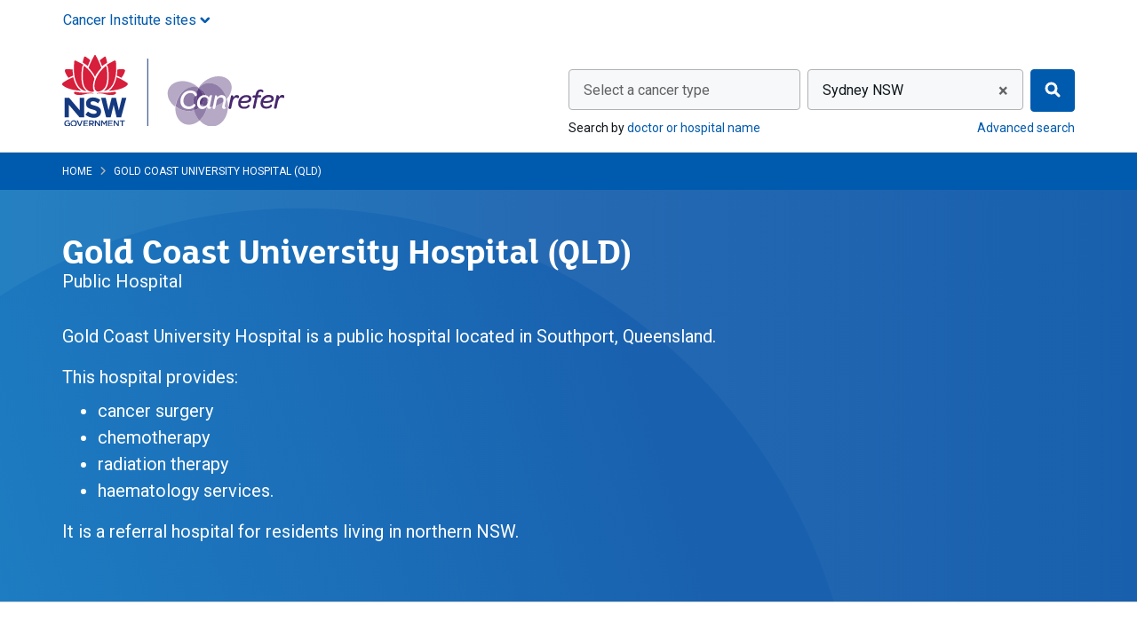

--- FILE ---
content_type: text/html; charset=utf-8
request_url: https://www.canrefer.org.au/services/gold-coast-university-hospital-qld
body_size: 20656
content:

<!DOCTYPE html>


<html class="no-js" lang="en">
<head >
    
    
    <meta charset="utf-8">

    
<script type="text/javascript" nonce="q5l5j/nioIv9NgCBcR1Gz8GE">
window.NREUM||(NREUM={}),__nr_require=function(t,e,n){function r(n){if(!e[n]){var o=e[n]={exports:{}};t[n][0].call(o.exports,function(e){var o=t[n][1][e];return r(o||e)},o,o.exports)}return e[n].exports}if("function"==typeof __nr_require)return __nr_require;for(var o=0;o<n.length;o++)r(n[o]);return r}({1:[function(t,e,n){function r(t){try{s.console&&console.log(t)}catch(e){}}var o,i=t("ee"),a=t(25),s={};try{o=localStorage.getItem("__nr_flags").split(","),console&&"function"==typeof console.log&&(s.console=!0,o.indexOf("dev")!==-1&&(s.dev=!0),o.indexOf("nr_dev")!==-1&&(s.nrDev=!0))}catch(c){}s.nrDev&&i.on("internal-error",function(t){r(t.stack)}),s.dev&&i.on("fn-err",function(t,e,n){r(n.stack)}),s.dev&&(r("NR AGENT IN DEVELOPMENT MODE"),r("flags: "+a(s,function(t,e){return t}).join(", ")))},{}],2:[function(t,e,n){function r(t,e,n,r,s){try{l?l-=1:o(s||new UncaughtException(t,e,n),!0)}catch(f){try{i("ierr",[f,c.now(),!0])}catch(d){}}return"function"==typeof u&&u.apply(this,a(arguments))}function UncaughtException(t,e,n){this.message=t||"Uncaught error with no additional information",this.sourceURL=e,this.line=n}function o(t,e){var n=e?null:c.now();i("err",[t,n])}var i=t("handle"),a=t(26),s=t("ee"),c=t("loader"),f=t("gos"),u=window.onerror,d=!1,p="nr@seenError",l=0;c.features.err=!0,t(1),window.onerror=r;try{throw new Error}catch(h){"stack"in h&&(t(13),t(12),"addEventListener"in window&&t(6),c.xhrWrappable&&t(14),d=!0)}s.on("fn-start",function(t,e,n){d&&(l+=1)}),s.on("fn-err",function(t,e,n){d&&!n[p]&&(f(n,p,function(){return!0}),this.thrown=!0,o(n))}),s.on("fn-end",function(){d&&!this.thrown&&l>0&&(l-=1)}),s.on("internal-error",function(t){i("ierr",[t,c.now(),!0])})},{}],3:[function(t,e,n){t("loader").features.ins=!0},{}],4:[function(t,e,n){function r(){L++,C=g.hash,this[u]=y.now()}function o(){L--,g.hash!==C&&i(0,!0);var t=y.now();this[h]=~~this[h]+t-this[u],this[d]=t}function i(t,e){E.emit("newURL",[""+g,e])}function a(t,e){t.on(e,function(){this[e]=y.now()})}var s="-start",c="-end",f="-body",u="fn"+s,d="fn"+c,p="cb"+s,l="cb"+c,h="jsTime",m="fetch",v="addEventListener",w=window,g=w.location,y=t("loader");if(w[v]&&y.xhrWrappable){var x=t(10),b=t(11),E=t(8),O=t(6),R=t(13),P=t(7),T=t(14),N=t(9),M=t("ee"),S=M.get("tracer");t(16),y.features.spa=!0;var C,L=0;M.on(u,r),M.on(p,r),M.on(d,o),M.on(l,o),M.buffer([u,d,"xhr-done","xhr-resolved"]),O.buffer([u]),R.buffer(["setTimeout"+c,"clearTimeout"+s,u]),T.buffer([u,"new-xhr","send-xhr"+s]),P.buffer([m+s,m+"-done",m+f+s,m+f+c]),E.buffer(["newURL"]),x.buffer([u]),b.buffer(["propagate",p,l,"executor-err","resolve"+s]),S.buffer([u,"no-"+u]),N.buffer(["new-jsonp","cb-start","jsonp-error","jsonp-end"]),a(T,"send-xhr"+s),a(M,"xhr-resolved"),a(M,"xhr-done"),a(P,m+s),a(P,m+"-done"),a(N,"new-jsonp"),a(N,"jsonp-end"),a(N,"cb-start"),E.on("pushState-end",i),E.on("replaceState-end",i),w[v]("hashchange",i,!0),w[v]("load",i,!0),w[v]("popstate",function(){i(0,L>1)},!0)}},{}],5:[function(t,e,n){function r(t){}if(window.performance&&window.performance.timing&&window.performance.getEntriesByType){var o=t("ee"),i=t("handle"),a=t(13),s=t(12),c="learResourceTimings",f="addEventListener",u="resourcetimingbufferfull",d="bstResource",p="resource",l="-start",h="-end",m="fn"+l,v="fn"+h,w="bstTimer",g="pushState",y=t("loader");y.features.stn=!0,t(8),"addEventListener"in window&&t(6);var x=NREUM.o.EV;o.on(m,function(t,e){var n=t[0];n instanceof x&&(this.bstStart=y.now())}),o.on(v,function(t,e){var n=t[0];n instanceof x&&i("bst",[n,e,this.bstStart,y.now()])}),a.on(m,function(t,e,n){this.bstStart=y.now(),this.bstType=n}),a.on(v,function(t,e){i(w,[e,this.bstStart,y.now(),this.bstType])}),s.on(m,function(){this.bstStart=y.now()}),s.on(v,function(t,e){i(w,[e,this.bstStart,y.now(),"requestAnimationFrame"])}),o.on(g+l,function(t){this.time=y.now(),this.startPath=location.pathname+location.hash}),o.on(g+h,function(t){i("bstHist",[location.pathname+location.hash,this.startPath,this.time])}),f in window.performance&&(window.performance["c"+c]?window.performance[f](u,function(t){i(d,[window.performance.getEntriesByType(p)]),window.performance["c"+c]()},!1):window.performance[f]("webkit"+u,function(t){i(d,[window.performance.getEntriesByType(p)]),window.performance["webkitC"+c]()},!1)),document[f]("scroll",r,{passive:!0}),document[f]("keypress",r,!1),document[f]("click",r,!1)}},{}],6:[function(t,e,n){function r(t){for(var e=t;e&&!e.hasOwnProperty(u);)e=Object.getPrototypeOf(e);e&&o(e)}function o(t){s.inPlace(t,[u,d],"-",i)}function i(t,e){return t[1]}var a=t("ee").get("events"),s=t("wrap-function")(a,!0),c=t("gos"),f=XMLHttpRequest,u="addEventListener",d="removeEventListener";e.exports=a,"getPrototypeOf"in Object?(r(document),r(window),r(f.prototype)):f.prototype.hasOwnProperty(u)&&(o(window),o(f.prototype)),a.on(u+"-start",function(t,e){var n=t[1],r=c(n,"nr@wrapped",function(){function t(){if("function"==typeof n.handleEvent)return n.handleEvent.apply(n,arguments)}var e={object:t,"function":n}[typeof n];return e?s(e,"fn-",null,e.name||"anonymous"):n});this.wrapped=t[1]=r}),a.on(d+"-start",function(t){t[1]=this.wrapped||t[1]})},{}],7:[function(t,e,n){function r(t,e,n){var r=t[e];"function"==typeof r&&(t[e]=function(){var t=i(arguments),e={};o.emit(n+"before-start",[t],e);var a;e[m]&&e[m].dt&&(a=e[m].dt);var s=r.apply(this,t);return o.emit(n+"start",[t,a],s),s.then(function(t){return o.emit(n+"end",[null,t],s),t},function(t){throw o.emit(n+"end",[t],s),t})})}var o=t("ee").get("fetch"),i=t(26),a=t(25);e.exports=o;var s=window,c="fetch-",f=c+"body-",u=["arrayBuffer","blob","json","text","formData"],d=s.Request,p=s.Response,l=s.fetch,h="prototype",m="nr@context";d&&p&&l&&(a(u,function(t,e){r(d[h],e,f),r(p[h],e,f)}),r(s,"fetch",c),o.on(c+"end",function(t,e){var n=this;if(e){var r=e.headers.get("content-length");null!==r&&(n.rxSize=r),o.emit(c+"done",[null,e],n)}else o.emit(c+"done",[t],n)}))},{}],8:[function(t,e,n){var r=t("ee").get("history"),o=t("wrap-function")(r);e.exports=r;var i=window.history&&window.history.constructor&&window.history.constructor.prototype,a=window.history;i&&i.pushState&&i.replaceState&&(a=i),o.inPlace(a,["pushState","replaceState"],"-")},{}],9:[function(t,e,n){function r(t){function e(){c.emit("jsonp-end",[],p),t.removeEventListener("load",e,!1),t.removeEventListener("error",n,!1)}function n(){c.emit("jsonp-error",[],p),c.emit("jsonp-end",[],p),t.removeEventListener("load",e,!1),t.removeEventListener("error",n,!1)}var r=t&&"string"==typeof t.nodeName&&"script"===t.nodeName.toLowerCase();if(r){var o="function"==typeof t.addEventListener;if(o){var a=i(t.src);if(a){var u=s(a),d="function"==typeof u.parent[u.key];if(d){var p={};f.inPlace(u.parent,[u.key],"cb-",p),t.addEventListener("load",e,!1),t.addEventListener("error",n,!1),c.emit("new-jsonp",[t.src],p)}}}}}function o(){return"addEventListener"in window}function i(t){var e=t.match(u);return e?e[1]:null}function a(t,e){var n=t.match(p),r=n[1],o=n[3];return o?a(o,e[r]):e[r]}function s(t){var e=t.match(d);return e&&e.length>=3?{key:e[2],parent:a(e[1],window)}:{key:t,parent:window}}var c=t("ee").get("jsonp"),f=t("wrap-function")(c);if(e.exports=c,o()){var u=/[?&](?:callback|cb)=([^&#]+)/,d=/(.*)\.([^.]+)/,p=/^(\w+)(\.|$)(.*)$/,l=["appendChild","insertBefore","replaceChild"];Node&&Node.prototype&&Node.prototype.appendChild?f.inPlace(Node.prototype,l,"dom-"):(f.inPlace(HTMLElement.prototype,l,"dom-"),f.inPlace(HTMLHeadElement.prototype,l,"dom-"),f.inPlace(HTMLBodyElement.prototype,l,"dom-")),c.on("dom-start",function(t){r(t[0])})}},{}],10:[function(t,e,n){var r=t("ee").get("mutation"),o=t("wrap-function")(r),i=NREUM.o.MO;e.exports=r,i&&(window.MutationObserver=function(t){return this instanceof i?new i(o(t,"fn-")):i.apply(this,arguments)},MutationObserver.prototype=i.prototype)},{}],11:[function(t,e,n){function r(t){var e=a.context(),n=s(t,"executor-",e),r=new f(n);return a.context(r).getCtx=function(){return e},a.emit("new-promise",[r,e],e),r}function o(t,e){return e}var i=t("wrap-function"),a=t("ee").get("promise"),s=i(a),c=t(25),f=NREUM.o.PR;e.exports=a,f&&(window.Promise=r,["all","race"].forEach(function(t){var e=f[t];f[t]=function(n){function r(t){return function(){a.emit("propagate",[null,!o],i),o=o||!t}}var o=!1;c(n,function(e,n){Promise.resolve(n).then(r("all"===t),r(!1))});var i=e.apply(f,arguments),s=f.resolve(i);return s}}),["resolve","reject"].forEach(function(t){var e=f[t];f[t]=function(t){var n=e.apply(f,arguments);return t!==n&&a.emit("propagate",[t,!0],n),n}}),f.prototype["catch"]=function(t){return this.then(null,t)},f.prototype=Object.create(f.prototype,{constructor:{value:r}}),c(Object.getOwnPropertyNames(f),function(t,e){try{r[e]=f[e]}catch(n){}}),a.on("executor-start",function(t){t[0]=s(t[0],"resolve-",this),t[1]=s(t[1],"resolve-",this)}),a.on("executor-err",function(t,e,n){t[1](n)}),s.inPlace(f.prototype,["then"],"then-",o),a.on("then-start",function(t,e){this.promise=e,t[0]=s(t[0],"cb-",this),t[1]=s(t[1],"cb-",this)}),a.on("then-end",function(t,e,n){this.nextPromise=n;var r=this.promise;a.emit("propagate",[r,!0],n)}),a.on("cb-end",function(t,e,n){a.emit("propagate",[n,!0],this.nextPromise)}),a.on("propagate",function(t,e,n){this.getCtx&&!e||(this.getCtx=function(){if(t instanceof Promise)var e=a.context(t);return e&&e.getCtx?e.getCtx():this})}),r.toString=function(){return""+f})},{}],12:[function(t,e,n){var r=t("ee").get("raf"),o=t("wrap-function")(r),i="equestAnimationFrame";e.exports=r,o.inPlace(window,["r"+i,"mozR"+i,"webkitR"+i,"msR"+i],"raf-"),r.on("raf-start",function(t){t[0]=o(t[0],"fn-")})},{}],13:[function(t,e,n){function r(t,e,n){t[0]=a(t[0],"fn-",null,n)}function o(t,e,n){this.method=n,this.timerDuration=isNaN(t[1])?0:+t[1],t[0]=a(t[0],"fn-",this,n)}var i=t("ee").get("timer"),a=t("wrap-function")(i),s="setTimeout",c="setInterval",f="clearTimeout",u="-start",d="-";e.exports=i,a.inPlace(window,[s,"setImmediate"],s+d),a.inPlace(window,[c],c+d),a.inPlace(window,[f,"clearImmediate"],f+d),i.on(c+u,r),i.on(s+u,o)},{}],14:[function(t,e,n){function r(t,e){d.inPlace(e,["onreadystatechange"],"fn-",s)}function o(){var t=this,e=u.context(t);t.readyState>3&&!e.resolved&&(e.resolved=!0,u.emit("xhr-resolved",[],t)),d.inPlace(t,g,"fn-",s)}function i(t){y.push(t),h&&(b?b.then(a):v?v(a):(E=-E,O.data=E))}function a(){for(var t=0;t<y.length;t++)r([],y[t]);y.length&&(y=[])}function s(t,e){return e}function c(t,e){for(var n in t)e[n]=t[n];return e}t(6);var f=t("ee"),u=f.get("xhr"),d=t("wrap-function")(u),p=NREUM.o,l=p.XHR,h=p.MO,m=p.PR,v=p.SI,w="readystatechange",g=["onload","onerror","onabort","onloadstart","onloadend","onprogress","ontimeout"],y=[];e.exports=u;var x=window.XMLHttpRequest=function(t){var e=new l(t);try{u.emit("new-xhr",[e],e),e.addEventListener(w,o,!1)}catch(n){try{u.emit("internal-error",[n])}catch(r){}}return e};if(c(l,x),x.prototype=l.prototype,d.inPlace(x.prototype,["open","send"],"-xhr-",s),u.on("send-xhr-start",function(t,e){r(t,e),i(e)}),u.on("open-xhr-start",r),h){var b=m&&m.resolve();if(!v&&!m){var E=1,O=document.createTextNode(E);new h(a).observe(O,{characterData:!0})}}else f.on("fn-end",function(t){t[0]&&t[0].type===w||a()})},{}],15:[function(t,e,n){function r(t){if(!i(t))return null;var e=window.NREUM;if(!e.loader_config)return null;var n=(e.loader_config.accountID||"").toString()||null,r=(e.loader_config.agentID||"").toString()||null,s=(e.loader_config.trustKey||"").toString()||null;if(!n||!r)return null;var c=a.generateCatId(),f=a.generateCatId(),u=Date.now(),d=o(c,f,u,n,r,s);return{header:d,guid:c,traceId:f,timestamp:u}}function o(t,e,n,r,o,i){var a="btoa"in window&&"function"==typeof window.btoa;if(!a)return null;var s={v:[0,1],d:{ty:"Browser",ac:r,ap:o,id:t,tr:e,ti:n}};return i&&r!==i&&(s.d.tk=i),btoa(JSON.stringify(s))}function i(t){var e=!1,n=!1,r={};if("init"in NREUM&&"distributed_tracing"in NREUM.init&&(r=NREUM.init.distributed_tracing,n=!!r.enabled),n)if(t.sameOrigin)e=!0;else if(r.allowed_origins instanceof Array)for(var o=0;o<r.allowed_origins.length;o++){var i=s(r.allowed_origins[o]);if(t.hostname===i.hostname&&t.protocol===i.protocol&&t.port===i.port){e=!0;break}}return n&&e}var a=t(23),s=t(17);e.exports={generateTracePayload:r,shouldGenerateTrace:i}},{}],16:[function(t,e,n){function r(t){var e=this.params,n=this.metrics;if(!this.ended){this.ended=!0;for(var r=0;r<p;r++)t.removeEventListener(d[r],this.listener,!1);e.aborted||(n.duration=a.now()-this.startTime,this.loadCaptureCalled||4!==t.readyState?null==e.status&&(e.status=0):i(this,t),n.cbTime=this.cbTime,u.emit("xhr-done",[t],t),s("xhr",[e,n,this.startTime]))}}function o(t,e){var n=c(e),r=t.params;r.host=n.hostname+":"+n.port,r.pathname=n.pathname,t.parsedOrigin=c(e),t.sameOrigin=t.parsedOrigin.sameOrigin}function i(t,e){t.params.status=e.status;var n=v(e,t.lastSize);if(n&&(t.metrics.rxSize=n),t.sameOrigin){var r=e.getResponseHeader("X-NewRelic-App-Data");r&&(t.params.cat=r.split(", ").pop())}t.loadCaptureCalled=!0}var a=t("loader");if(a.xhrWrappable){var s=t("handle"),c=t(17),f=t(15).generateTracePayload,u=t("ee"),d=["load","error","abort","timeout"],p=d.length,l=t("id"),h=t(21),m=t(20),v=t(18),w=window.XMLHttpRequest;a.features.xhr=!0,t(14),t(7),u.on("new-xhr",function(t){var e=this;e.totalCbs=0,e.called=0,e.cbTime=0,e.end=r,e.ended=!1,e.xhrGuids={},e.lastSize=null,e.loadCaptureCalled=!1,t.addEventListener("load",function(n){i(e,t)},!1),h&&(h>34||h<10)||window.opera||t.addEventListener("progress",function(t){e.lastSize=t.loaded},!1)}),u.on("open-xhr-start",function(t){this.params={method:t[0]},o(this,t[1]),this.metrics={}}),u.on("open-xhr-end",function(t,e){"loader_config"in NREUM&&"xpid"in NREUM.loader_config&&this.sameOrigin&&e.setRequestHeader("X-NewRelic-ID",NREUM.loader_config.xpid);var n=f(this.parsedOrigin);n&&n.header&&(e.setRequestHeader("newrelic",n.header),this.dt=n)}),u.on("send-xhr-start",function(t,e){var n=this.metrics,r=t[0],o=this;if(n&&r){var i=m(r);i&&(n.txSize=i)}this.startTime=a.now(),this.listener=function(t){try{"abort"!==t.type||o.loadCaptureCalled||(o.params.aborted=!0),("load"!==t.type||o.called===o.totalCbs&&(o.onloadCalled||"function"!=typeof e.onload))&&o.end(e)}catch(n){try{u.emit("internal-error",[n])}catch(r){}}};for(var s=0;s<p;s++)e.addEventListener(d[s],this.listener,!1)}),u.on("xhr-cb-time",function(t,e,n){this.cbTime+=t,e?this.onloadCalled=!0:this.called+=1,this.called!==this.totalCbs||!this.onloadCalled&&"function"==typeof n.onload||this.end(n)}),u.on("xhr-load-added",function(t,e){var n=""+l(t)+!!e;this.xhrGuids&&!this.xhrGuids[n]&&(this.xhrGuids[n]=!0,this.totalCbs+=1)}),u.on("xhr-load-removed",function(t,e){var n=""+l(t)+!!e;this.xhrGuids&&this.xhrGuids[n]&&(delete this.xhrGuids[n],this.totalCbs-=1)}),u.on("addEventListener-end",function(t,e){e instanceof w&&"load"===t[0]&&u.emit("xhr-load-added",[t[1],t[2]],e)}),u.on("removeEventListener-end",function(t,e){e instanceof w&&"load"===t[0]&&u.emit("xhr-load-removed",[t[1],t[2]],e)}),u.on("fn-start",function(t,e,n){e instanceof w&&("onload"===n&&(this.onload=!0),("load"===(t[0]&&t[0].type)||this.onload)&&(this.xhrCbStart=a.now()))}),u.on("fn-end",function(t,e){this.xhrCbStart&&u.emit("xhr-cb-time",[a.now()-this.xhrCbStart,this.onload,e],e)}),u.on("fetch-before-start",function(t){var e,n=t[1]||{};"string"==typeof t[0]?e=t[0]:t[0]&&t[0].url&&(e=t[0].url),e&&(this.parsedOrigin=c(e),this.sameOrigin=this.parsedOrigin.sameOrigin);var r=f(this.parsedOrigin);if(r&&r.header){var o=r.header;if("string"==typeof t[0]){var i={};for(var a in n)i[a]=n[a];i.headers=new Headers(n.headers||{}),i.headers.set("newrelic",o),this.dt=r,t.length>1?t[1]=i:t.push(i)}else t[0]&&t[0].headers&&(t[0].headers.append("newrelic",o),this.dt=r)}})}},{}],17:[function(t,e,n){var r={};e.exports=function(t){if(t in r)return r[t];var e=document.createElement("a"),n=window.location,o={};e.href=t,o.port=e.port;var i=e.href.split("://");!o.port&&i[1]&&(o.port=i[1].split("/")[0].split("@").pop().split(":")[1]),o.port&&"0"!==o.port||(o.port="https"===i[0]?"443":"80"),o.hostname=e.hostname||n.hostname,o.pathname=e.pathname,o.protocol=i[0],"/"!==o.pathname.charAt(0)&&(o.pathname="/"+o.pathname);var a=!e.protocol||":"===e.protocol||e.protocol===n.protocol,s=e.hostname===document.domain&&e.port===n.port;return o.sameOrigin=a&&(!e.hostname||s),"/"===o.pathname&&(r[t]=o),o}},{}],18:[function(t,e,n){function r(t,e){var n=t.responseType;return"json"===n&&null!==e?e:"arraybuffer"===n||"blob"===n||"json"===n?o(t.response):"text"===n||"document"===n||""===n||void 0===n?o(t.responseText):void 0}var o=t(20);e.exports=r},{}],19:[function(t,e,n){function r(){}function o(t,e,n){return function(){return i(t,[f.now()].concat(s(arguments)),e?null:this,n),e?void 0:this}}var i=t("handle"),a=t(25),s=t(26),c=t("ee").get("tracer"),f=t("loader"),u=NREUM;"undefined"==typeof window.newrelic&&(newrelic=u);var d=["setPageViewName","setCustomAttribute","setErrorHandler","finished","addToTrace","inlineHit","addRelease"],p="api-",l=p+"ixn-";a(d,function(t,e){u[e]=o(p+e,!0,"api")}),u.addPageAction=o(p+"addPageAction",!0),u.setCurrentRouteName=o(p+"routeName",!0),e.exports=newrelic,u.interaction=function(){return(new r).get()};var h=r.prototype={createTracer:function(t,e){var n={},r=this,o="function"==typeof e;return i(l+"tracer",[f.now(),t,n],r),function(){if(c.emit((o?"":"no-")+"fn-start",[f.now(),r,o],n),o)try{return e.apply(this,arguments)}catch(t){throw c.emit("fn-err",[arguments,this,t],n),t}finally{c.emit("fn-end",[f.now()],n)}}}};a("actionText,setName,setAttribute,save,ignore,onEnd,getContext,end,get".split(","),function(t,e){h[e]=o(l+e)}),newrelic.noticeError=function(t,e){"string"==typeof t&&(t=new Error(t)),i("err",[t,f.now(),!1,e])}},{}],20:[function(t,e,n){e.exports=function(t){if("string"==typeof t&&t.length)return t.length;if("object"==typeof t){if("undefined"!=typeof ArrayBuffer&&t instanceof ArrayBuffer&&t.byteLength)return t.byteLength;if("undefined"!=typeof Blob&&t instanceof Blob&&t.size)return t.size;if(!("undefined"!=typeof FormData&&t instanceof FormData))try{return JSON.stringify(t).length}catch(e){return}}}},{}],21:[function(t,e,n){var r=0,o=navigator.userAgent.match(/Firefox[\/\s](\d+\.\d+)/);o&&(r=+o[1]),e.exports=r},{}],22:[function(t,e,n){function r(t,e){var n=t.getEntries();n.forEach(function(t){"first-paint"===t.name?c("timing",["fp",Math.floor(t.startTime)]):"first-contentful-paint"===t.name&&c("timing",["fcp",Math.floor(t.startTime)])})}function o(t,e){var n=t.getEntries();n.length>0&&c("lcp",[n[n.length-1]])}function i(t){if(t instanceof u&&!p){var e,n=Math.round(t.timeStamp);e=n>1e12?Date.now()-n:f.now()-n,p=!0,c("timing",["fi",n,{type:t.type,fid:e}])}}if(!("init"in NREUM&&"page_view_timing"in NREUM.init&&"enabled"in NREUM.init.page_view_timing&&NREUM.init.page_view_timing.enabled===!1)){var a,s,c=t("handle"),f=t("loader"),u=NREUM.o.EV;if("PerformanceObserver"in window&&"function"==typeof window.PerformanceObserver){a=new PerformanceObserver(r),s=new PerformanceObserver(o);try{a.observe({entryTypes:["paint"]}),s.observe({entryTypes:["largest-contentful-paint"]})}catch(d){}}if("addEventListener"in document){var p=!1,l=["click","keydown","mousedown","pointerdown","touchstart"];l.forEach(function(t){document.addEventListener(t,i,!1)})}}},{}],23:[function(t,e,n){function r(){function t(){return e?15&e[n++]:16*Math.random()|0}var e=null,n=0,r=window.crypto||window.msCrypto;r&&r.getRandomValues&&(e=r.getRandomValues(new Uint8Array(31)));for(var o,i="xxxxxxxx-xxxx-4xxx-yxxx-xxxxxxxxxxxx",a="",s=0;s<i.length;s++)o=i[s],"x"===o?a+=t().toString(16):"y"===o?(o=3&t()|8,a+=o.toString(16)):a+=o;return a}function o(){function t(){return e?15&e[n++]:16*Math.random()|0}var e=null,n=0,r=window.crypto||window.msCrypto;r&&r.getRandomValues&&Uint8Array&&(e=r.getRandomValues(new Uint8Array(31)));for(var o=[],i=0;i<16;i++)o.push(t().toString(16));return o.join("")}e.exports={generateUuid:r,generateCatId:o}},{}],24:[function(t,e,n){function r(t,e){if(!o)return!1;if(t!==o)return!1;if(!e)return!0;if(!i)return!1;for(var n=i.split("."),r=e.split("."),a=0;a<r.length;a++)if(r[a]!==n[a])return!1;return!0}var o=null,i=null,a=/Version\/(\S+)\s+Safari/;if(navigator.userAgent){var s=navigator.userAgent,c=s.match(a);c&&s.indexOf("Chrome")===-1&&s.indexOf("Chromium")===-1&&(o="Safari",i=c[1])}e.exports={agent:o,version:i,match:r}},{}],25:[function(t,e,n){function r(t,e){var n=[],r="",i=0;for(r in t)o.call(t,r)&&(n[i]=e(r,t[r]),i+=1);return n}var o=Object.prototype.hasOwnProperty;e.exports=r},{}],26:[function(t,e,n){function r(t,e,n){e||(e=0),"undefined"==typeof n&&(n=t?t.length:0);for(var r=-1,o=n-e||0,i=Array(o<0?0:o);++r<o;)i[r]=t[e+r];return i}e.exports=r},{}],27:[function(t,e,n){e.exports={exists:"undefined"!=typeof window.performance&&window.performance.timing&&"undefined"!=typeof window.performance.timing.navigationStart}},{}],ee:[function(t,e,n){function r(){}function o(t){function e(t){return t&&t instanceof r?t:t?c(t,s,i):i()}function n(n,r,o,i){if(!p.aborted||i){t&&t(n,r,o);for(var a=e(o),s=m(n),c=s.length,f=0;f<c;f++)s[f].apply(a,r);var d=u[y[n]];return d&&d.push([x,n,r,a]),a}}function l(t,e){g[t]=m(t).concat(e)}function h(t,e){var n=g[t];if(n)for(var r=0;r<n.length;r++)n[r]===e&&n.splice(r,1)}function m(t){return g[t]||[]}function v(t){return d[t]=d[t]||o(n)}function w(t,e){f(t,function(t,n){e=e||"feature",y[n]=e,e in u||(u[e]=[])})}var g={},y={},x={on:l,addEventListener:l,removeEventListener:h,emit:n,get:v,listeners:m,context:e,buffer:w,abort:a,aborted:!1};return x}function i(){return new r}function a(){(u.api||u.feature)&&(p.aborted=!0,u=p.backlog={})}var s="nr@context",c=t("gos"),f=t(25),u={},d={},p=e.exports=o();p.backlog=u},{}],gos:[function(t,e,n){function r(t,e,n){if(o.call(t,e))return t[e];var r=n();if(Object.defineProperty&&Object.keys)try{return Object.defineProperty(t,e,{value:r,writable:!0,enumerable:!1}),r}catch(i){}return t[e]=r,r}var o=Object.prototype.hasOwnProperty;e.exports=r},{}],handle:[function(t,e,n){function r(t,e,n,r){o.buffer([t],r),o.emit(t,e,n)}var o=t("ee").get("handle");e.exports=r,r.ee=o},{}],id:[function(t,e,n){function r(t){var e=typeof t;return!t||"object"!==e&&"function"!==e?-1:t===window?0:a(t,i,function(){return o++})}var o=1,i="nr@id",a=t("gos");e.exports=r},{}],loader:[function(t,e,n){function r(){if(!E++){var t=b.info=NREUM.info,e=l.getElementsByTagName("script")[0];if(setTimeout(u.abort,3e4),!(t&&t.licenseKey&&t.applicationID&&e))return u.abort();f(y,function(e,n){t[e]||(t[e]=n)}),c("mark",["onload",a()+b.offset],null,"api");var n=l.createElement("script");n.src="https://"+t.agent,e.parentNode.insertBefore(n,e)}}function o(){"complete"===l.readyState&&i()}function i(){c("mark",["domContent",a()+b.offset],null,"api")}function a(){return O.exists&&performance.now?Math.round(performance.now()):(s=Math.max((new Date).getTime(),s))-b.offset}var s=(new Date).getTime(),c=t("handle"),f=t(25),u=t("ee"),d=t(24),p=window,l=p.document,h="addEventListener",m="attachEvent",v=p.XMLHttpRequest,w=v&&v.prototype;NREUM.o={ST:setTimeout,SI:p.setImmediate,CT:clearTimeout,XHR:v,REQ:p.Request,EV:p.Event,PR:p.Promise,MO:p.MutationObserver};var g=""+location,y={beacon:"bam.nr-data.net",errorBeacon:"bam.nr-data.net",agent:"js-agent.newrelic.com/nr-spa-1167.min.js"},x=v&&w&&w[h]&&!/CriOS/.test(navigator.userAgent),b=e.exports={offset:s,now:a,origin:g,features:{},xhrWrappable:x,userAgent:d};t(19),t(22),l[h]?(l[h]("DOMContentLoaded",i,!1),p[h]("load",r,!1)):(l[m]("onreadystatechange",o),p[m]("onload",r)),c("mark",["firstbyte",s],null,"api");var E=0,O=t(27)},{}],"wrap-function":[function(t,e,n){function r(t){return!(t&&t instanceof Function&&t.apply&&!t[a])}var o=t("ee"),i=t(26),a="nr@original",s=Object.prototype.hasOwnProperty,c=!1;e.exports=function(t,e){function n(t,e,n,o){function nrWrapper(){var r,a,s,c;try{a=this,r=i(arguments),s="function"==typeof n?n(r,a):n||{}}catch(f){p([f,"",[r,a,o],s])}u(e+"start",[r,a,o],s);try{return c=t.apply(a,r)}catch(d){throw u(e+"err",[r,a,d],s),d}finally{u(e+"end",[r,a,c],s)}}return r(t)?t:(e||(e=""),nrWrapper[a]=t,d(t,nrWrapper),nrWrapper)}function f(t,e,o,i){o||(o="");var a,s,c,f="-"===o.charAt(0);for(c=0;c<e.length;c++)s=e[c],a=t[s],r(a)||(t[s]=n(a,f?s+o:o,i,s))}function u(n,r,o){if(!c||e){var i=c;c=!0;try{t.emit(n,r,o,e)}catch(a){p([a,n,r,o])}c=i}}function d(t,e){if(Object.defineProperty&&Object.keys)try{var n=Object.keys(t);return n.forEach(function(n){Object.defineProperty(e,n,{get:function(){return t[n]},set:function(e){return t[n]=e,e}})}),e}catch(r){p([r])}for(var o in t)s.call(t,o)&&(e[o]=t[o]);return e}function p(e){try{t.emit("internal-error",e)}catch(n){}}return t||(t=o),n.inPlace=f,n.flag=a,n}},{}]},{},["loader",2,16,5,3,4]);
;NREUM.loader_config={accountID:"916273",trustKey:"916273",agentID:"26836139",licenseKey:"64a96d22ef",applicationID:"273606240"}
;NREUM.info={beacon:"bam.nr-data.net",errorBeacon:"bam.nr-data.net",licenseKey:"64a96d22ef",applicationID:"273606240",sa:1}
</script>


    
    <meta name="viewport" content="width=device-width, initial-scale=1">

    <meta name="robots" content="index" />

    
    <title>Gold Coast University Hospital (QLD) - Canrefer</title>


    <link rel="apple-touch-icon" sizes="180x180" href="/Content/images/icons/apple-touch-icon.png">
<link rel="icon" type="image/png" sizes="32x32" href="/Content/images/icons/favicon-32x32.png">
<link rel="icon" type="image/png" sizes="16x16" href="/Content/images/icons/favicon-16x16.png">
<link rel="manifest" href="/Content/images/icons/site.webmanifest">
<link rel="mask-icon" href="/Content/images/icons/safari-pinned-tab.svg" color="#005aad">
<link rel="shortcut icon" href="/Content/images/icons/favicon.ico">
<meta name="msapplication-TileColor" content="#00aba9">
<meta name="msapplication-TileImage" content="/Content/images/icons/mstile-144x144.png">
<meta name="msapplication-config" content="/Content/images/icons/browserconfig.xml">
<meta name="theme-color" content="#005aad">

    
    
    


    
    <link href="/Content/css?v=DDj5bAOB5vz9T6nJ0M3IDqhPfdMqX9fqU4PdxUXylZs1" rel="stylesheet"/>

    <link href="https://fonts.googleapis.com/css?family=Roboto:400,700" rel="stylesheet">

    
    <meta name="description" content="This public hospital in Southport provides treatment for people with cancer. Find the address, parking, specialists (oncologists) and cancer treatment available.">
    
                    

    <!-- Google Tag Manager -->
    <script type="text/javascript" nonce="q5l5j/nioIv9NgCBcR1Gz8GE">
        dataLayer = [];
        (function (w, d, s, l, i) {
            w[l] = w[l] || []; w[l].push({
                'gtm.start':
                    new Date().getTime(), event: 'gtm.js'
            }); var f = d.getElementsByTagName(s)[0],
                j = d.createElement(s), dl = l != 'dataLayer' ? '&l=' + l : ''; j.async = true; j.src =
                    'https://www.googletagmanager.com/gtm.js?id=' + i + dl; var n = d.querySelector('[nonce]');
            n && j.setAttribute('nonce', n.nonce || n.getAttribute('nonce')); f.parentNode.insertBefore(j, f);
        })(window, document, 'script', 'dataLayer', 'GTM-58DWCZ');
    </script>
    <!-- End Google Tag Manager -->
    <!-- Hotjar Tracking Code for https://www.canrefer.org.au/ -->
    <script type="text/javascript" nonce="q5l5j/nioIv9NgCBcR1Gz8GE">
        (function (h, o, t, j, a, r) {
            h.hj = h.hj || function () { (h.hj.q = h.hj.q || []).push(arguments) };
            h._hjSettings = { hjid: 2718527, hjsv: 6 };
            a = o.getElementsByTagName('head')[0];
            r = o.createElement('script'); r.async = 1;
            r.src = t + h._hjSettings.hjid + j + h._hjSettings.hjsv;
            a.appendChild(r);
        })(window, document, 'https://static.hotjar.com/c/hotjar-', '.js?sv=');
    </script>
</head>
<body class="servicepage-index">
    
    <nav class="skip-to">
        <a href="#main" class="sr-only sr-only-focusable">Skip to main content</a>
    </nav>
    <div class="wrapper">
    <header class="header">
        <div id="topnav" class="container">
            <div class="row">
                
<div id="topnav-sites" class="col d-none d-lg-block mb-2">
    <div class="dropdown">
        <a class="btn btn-link pl-0 dropdown-toggle" href="#" role="button" id="dropdownMenuLink" data-toggle="dropdown" aria-haspopup="true" aria-expanded="false">
            Cancer Institute sites <span class="fa fa-angle-down" aria-hidden="true"></span>
        </a>
        <div class="dropdown-menu" aria-labelledby="dropdownMenuLink">
                <a href="https://www.cancer.nsw.gov.au/" class="dropdown-item">
                    <strong>Cancer Institute NSW</strong><br><small>NSW cancer control agency</small>
                </a>
                <a href="https://patients.cancer.nsw.gov.au" class="dropdown-item">
                    <strong>Patient information</strong><br><small>Resources for people affected by cancer</small>
                </a>
                <a href="https://www.eviq.org.au" class="dropdown-item">
                    <strong>eviQ</strong><br><small>Cancer treatments</small>
                </a>
                <a href="https://education.eviq.org.au" class="dropdown-item">
                    <strong>eviQ Education</strong><br><small>Cancer education</small>
                </a>
                <a href="https://www.breastscreen.nsw.gov.au" class="dropdown-item">
                    <strong>BreastScreen NSW</strong><br><small>Detect breast cancer early</small>
                </a>
                <a href="https://www.icanquit.com.au" class="dropdown-item">
                    <strong>iCanQuit</strong><br><small>Learn how to quit smoking</small>
                </a>
        </div>
    </div>
</div>
       
            </div>
        </div> <!-- /#topnav -->
        <div id="logosearch" class="container">
            <div class="row">
                <div id="logo" class="col flex-grow-0 mr-auto">
                    <a href="/" class="logo">
                        <img src="/Content/Images/canrefer-logo-w.svg" alt="Canrefer" class="d-block d-lg-none mobile-logo">
                        <img src="/Content/Images/canrefer-logo.svg" alt="Canrefer" class="d-none d-lg-inline-block desktop-logo">
                    </a>
                </div>
<div id="search" class="col pt-2 d-none d-lg-block">
    <div id="searchtabs" class="tab-content">
        <div class="tab-pane  active show" id="searchlocation" role="tabpanel">
            <form class="form-inline searchForm" novalidate>
                <div class="d-flex justify-content-between w-100">
                    <div class="flex-grow-1">
                        <label for="cancertype" class="sr-only">Search for</label>
                        <select class="form-control" id="cancertype"
                                name="cancertype" data-placeholder="Select a cancer type" required="" style="width:100%;">
                            <option></option>
                        </select>
                    </div>
                    <div class="flex-grow-1 ml-1">
                        <label for="location" class="sr-only">Near</label>
                        <select class="form-control" id="location" name="location" data-placeholder="Enter a suburb or postcode" required="" style="width:100%;">
                            <option></option>
                        </select>
                    </div>
                    <div class="ml-1">
                        <button type="submit" class="btn btn-primary" aria-label="Find">
                            <span class="fas fa-search" aria-hidden="true"></span>
                        </button>
                    </div>
                </div>
            </form>
            <div class="small mt-1">
                <a href="/search" class="float-right">Advanced search</a>
                Search by <a href="javascript:void(0);" class="switchtab" aria-label="Search by doctor or hospital name">doctor or hospital name</a>
            </div>
            <span class="msg"></span>
        </div>
        <div class="tab-pane  " id="searchname" role="tabpanel">
            <form id="searchnameForm" novalidate>
                <div class="d-flex justify-content-between w-100">
                    <div class="flex-grow-1">
                        <label for="searchbyname" class="sr-only">Search for</label>
                        <select class="form-control" id="searchbyname" name="searchbyname" data-placeholder="Enter a specialist, team or service name" required="" style="width:100%;">
                            <option></option>
                        </select>
                    </div>
                </div>
            </form>
            <div class="small mt-1">
                <a href="/search" class="float-right">Advanced search</a>
                Search by <a href="javascript:void(0);" class="switchtab" aria-label="Search by cancer type and location">cancer type and location</a>
            </div>
            <span class="msg"></span>
        </div>
    </div>
</div>                <div id="top-menu-mobile" class="d-flex d-lg-none align-items-center justify-content-end">
                    <span class="btn btn-link fa fa-search" aria-hidden="true"></span><span class="sr-only">Find</span>
                </div>
            </div>
        </div>
    </header>
</div>

    <main id="main" role="main" tabindex="-1">
<div class="breadcrumb-nav breadcrumb-inverse d-print-none no-glossary">
    <div class="container">
        <nav aria-label="breadcrumb">
            <ol class="breadcrumb">
                <li class="breadcrumb-item"><a href="/" tabindex="0">Home</a></li>
                        <li class="breadcrumb-item active"
                             aria-current=&quot;page&quot; >
GOLD COAST UNIVERSITY HOSPITAL (QLD)                        </li>

            </ol>
        </nav>
    </div>
</div>        

    <section class="section section-intro section-inverse">
    <div class="container">
        <div class="row">
            <div class="col-lg-9">
                    <h1 class="mb-0">Gold Coast University Hospital (QLD)</h1>
                    <p>Public Hospital</p>

                    <div class="mt-4">
                        <p>Gold Coast University Hospital is a public hospital located in Southport, Queensland.</p>

<p>This hospital provides:</p>

<ul>
	<li>cancer surgery</li>
	<li>chemotherapy&nbsp;</li>
	<li>radiation therapy&nbsp;</li>
	<li>haematology services.</li>
</ul>

<p>It is a referral hospital for residents living in northern NSW.​</p>
                    </div>
            </div>
        </div>
    </div>
    <div class="background-circles-container"></div>
</section>

        <section class="section">
            <div class="container">
                <div class="row row-lg">
                    <div class="col-md-3 sidebar-list">
                            <div class="position-sticky no-glossary">
        <h6 class="list-sidebar-header">On this page</h6>
        <ul class="list-sidebar">
                <li>
                    <a href="#contact-details">Location and contact details</a>
                </li>
                <li>
                    <a href="#treatment-type-content">Types of treatment</a>
                </li>
                <li>
                    <a href="#cancer-care-teams">Cancer care teams</a>
                </li>
                <li>
                    <a href="#cancer-specialists">Cancer specialists</a>
                </li>
        </ul>
        <p class="d-none d-md-block"><a href="#topnav" class="dimgray">Back to top <span class="fas fa-angle-up fa-sm" aria-hidden="true"></span></a></p>
    </div>

                    </div>
                    <div class="col-md-9 col-lg-7 content glossary-zone">
                            <h2 id="contact-details">Location and contact details</h2>
                            <div class="accordion accordion-inverse mb-0" id="accordion">
    <div class="card">
        <h4 class="card-header" id="gold-coast-university-hospital--qld--0-header">
            <a href="javascript:void(0);" class="" data-toggle="collapse" 
               data-target="#gold-coast-university-hospital--qld--0-collaspe" aria-expanded="True" 
               aria-controls="gold-coast-university-hospital--qld--0-collaspe">
                Gold Coast University Hospital (QLD) <span class="caret"></span>
            </a>
        </h4>
        <div id="gold-coast-university-hospital--qld--0-collaspe" class="card-body-container collapse show" aria-labelledby="gold-coast-university-hospital--qld--0-header"  data-parent=#accordion>
            <div class="card-body">
                <div class="row row-sm">
                        <div class="col-sm-8 location-content">
            <dl class="row">
                <dt class="col-1">
                    <span class="fas fa-map-marker-alt fa-fw" aria-hidden="true"></span>
                    <span class="sr-only">Address</span>
                </dt>
                <dd class="col">
                    <span aria-hidden="true">1 Hospital Boulevarde<br/>Southport QLD 4215<br/></span>
                    <span class="sr-only">1 Hospital Boulevarde Southport QLD 4 2 1 5 </span>
                </dd>
                
            </dl>
                    <dl class="row">
                <dt class="col-1">
                &nbsp;
                </dt>
                <dd class="col">
                    <a href="https://www.google.com/maps/dir/?api=1&amp;destination=-27.9595333235279,153.381757736206" target="_blank" rel="external">Get driving directions</a>
                </dd>
            </dl>
                    <dl class="row">
                <dt class="col-1">
                &nbsp;
                </dt>
                <dd class="col">
                    <a href="https://www.goldcoast.health.qld.gov.au/hospitals-and-centres/gold-coast-university-hospital/parking" target="_blank" rel="external">Parking and transport info</a>
                </dd>
            </dl>
                    <dl class="row">
                <dt class="col-1">
                    <span class="fas fa-phone-flip" aria-hidden="true"></span>
                    <span class="sr-only">Phone</span>
                </dt>
                <dd class="col">
                    <span aria-hidden="true">1300 744 284</span>
                    <span class="sr-only">1 3 0 0. 7 4 4. 2 8 4.</span>
                </dd>
            </dl>
                            <dl class="row">
                <dt class="col-1">
                    <span class="fas fa-link fa-fw" aria-hidden="true"></span>
                    <span class="sr-only">Website</span>
                </dt>
                <dd class="col">
                    <a href="https://www.goldcoast.health.qld.gov.au/" target="_blank" rel="external">Visit website</a>
                </dd>
            </dl>
                            </div>
        <div class="col-sm-4 location-map">
            <a href="https://www.google.com/maps/search/?api=1&amp;query=-27.9595333235279,153.381757736206" target="_blank">
                <img width="600" src="https://maps.googleapis.com/maps/api/staticmap?center=-27.9595333235279,153.381757736206&amp;markers=-27.9595333235279,153.381757736206&amp;zoom=15&amp;scale=false&amp;size=300x250&amp;maptype=roadmap&amp;key=AIzaSyDO2dgXD-_aLW5IIywlWqjsm6ZBEJ88Iqs&amp;format=png&amp;visual_refresh=true" alt="Map of Gold Coast University Hospital (QLD)" class="border border-silver">
                <small class="d-block dimgray text-center">Click to view larger map</small>
            </a>
        </div>

                </div>
            </div>
        </div>
    </div>
                                                            </div>

                            <h2 id="treatment-type-content">Types of treatment</h2>
                            <div>
                                <p>Gold Coast University Hospital has <strong>chemotherapy</strong> and <strong>radiation therapy</strong>, as well as providing <strong>haematological </strong>services.</p>
                            </div>

                            <h2 id="cancer-care-teams">Cancer care teams</h2>
<p>Specialists at Gold Coast University Hospital (QLD) participate on the multidisciplinary cancer care teams (MDT) listed below. The teams meet regularly to coordinate care for people with these types of cancers:</p>    <ul class="list-group list-group-flush list-group-inversed">
<li class="list-group-item align-items-center">
    <div class="row">
        <div class="col-sm-5 mb-1 mb-sm-0">
            <ul class="list-unstyled">
<li><span class="font-weight-bold">Gynaecological cancer</span></li>            </ul>
        </div>
        <div class="col">
            <ul class="list-unstyled">
<li>
    <a href="/teams/gold-coast-university-hospital-gynaeoncological-ca" class="d-flex align-items-center w-100">
        Gold Coast University Hospital Gynaeoncological Cancer MDT
    </a>
</li>            </ul>
        </div>
    </div>
</li><li class="list-group-item align-items-center">
    <div class="row">
        <div class="col-sm-5 mb-1 mb-sm-0">
            <ul class="list-unstyled">
<li><span class="font-weight-bold">Head and neck cancer</span></li>            </ul>
        </div>
        <div class="col">
            <ul class="list-unstyled">
<li>
    <a href="/teams/gold-coast-university-hospital-head-and-neck-cance" class="d-flex align-items-center w-100">
        Gold Coast University Hospital Head and Neck Cancer MDT
    </a>
</li>            </ul>
        </div>
    </div>
</li><li class="list-group-item align-items-center">
    <div class="row">
        <div class="col-sm-5 mb-1 mb-sm-0">
            <ul class="list-unstyled">
<li><span class="font-weight-bold">Lung cancer</span></li>            </ul>
        </div>
        <div class="col">
            <ul class="list-unstyled">
<li>
    <a href="/teams/gold-coast-university-hospital-lung-cancer-mdt" class="d-flex align-items-center w-100">
        Gold Coast University Hospital Lung Cancer MDT
    </a>
</li>            </ul>
        </div>
    </div>
</li>        
    </ul>

                            <h2 id="cancer-specialists">Cancer specialists</h2>
                            <p>The following cancer specialists work at Gold Coast University Hospital (QLD):</p>
                            <div class="accordion" id="specialist-accordion">
    <div class="card">
        <h4 class="card-header" id="specialist-haematologist-header">
            <a href="javascript:void(0);" class="collapsed" data-toggle="collapse" data-target="#specialist-haematologist-collaspe" aria-expanded="false" aria-controls="specialist-haematologist-collaspe">
                Haematologists <span class="caret"></span>
            </a>
        </h4>
        <div id="specialist-haematologist-collaspe" class="collapse" aria-labelledby="specialist-haematologist-header" data-parent="#specialist-haematologist-header">
            <ul class="list-group list-group-flush">
<li class="list-group-item d-flex align-items-center">
    <a href="/specialists/sunelle-engelbrecht" class="w-100" rel="external">
        <div class="d-flex flex-column">
            <span class="font-weight-bold">Dr Sunelle Engelbrecht</span>
            <small class="dimgray">
                Haematologist
            </small>
        </div>
    </a>
    <a href="/specialists/sunelle-engelbrecht" class="ml-auto" tabindex="0" data-toggle="popover" data-placement="top" data-content="Dr Sunelle Engelbrecht speaks a language other than English, Click for more information." aria-label="Dr Sunelle Engelbrecht speaks a language other than English, Click for more information." data-original-title="" title="">
        <img src="/content/images/diverse-communities-blue-circle.svg" height="32" width="32" alt="" />
    </a>
    </li>
                </ul>
            </div>
            </div>
    <div class="card">
        <h4 class="card-header" id="specialist-surgeon-header">
            <a href="javascript:void(0);" class="collapsed" data-toggle="collapse" data-target="#specialist-surgeon-collaspe" aria-expanded="false" aria-controls="specialist-surgeon-collaspe">
                Surgeons <span class="caret"></span>
            </a>
        </h4>
        <div id="specialist-surgeon-collaspe" class="collapse" aria-labelledby="specialist-surgeon-header" data-parent="#specialist-surgeon-header">
            <ul class="list-group list-group-flush">
<li class="list-group-item d-flex align-items-center">
    <a href="/specialists/andrie-stroebel" class="w-100" rel="external">
        <div class="d-flex flex-column">
            <span class="font-weight-bold">Dr Andrie Stroebel</span>
            <small class="dimgray">
                Cardiothoracic Surgeon
            </small>
        </div>
    </a>
    <a href="/specialists/andrie-stroebel" class="ml-auto" tabindex="0" data-toggle="popover" data-placement="top" data-content="Dr Andrie Stroebel speaks a language other than English, Click for more information." aria-label="Dr Andrie Stroebel speaks a language other than English, Click for more information." data-original-title="" title="">
        <img src="/content/images/diverse-communities-blue-circle.svg" height="32" width="32" alt="" />
    </a>
    </li><li class="list-group-item d-flex align-items-center">
    <a href="/specialists/marcelo-nascimento" class="w-100" rel="external">
        <div class="d-flex flex-column">
            <span class="font-weight-bold">A/Prof Marcelo Nascimento</span>
            <small class="dimgray">
                Gynaecological Oncologist
            </small>
        </div>
    </a>
    <a href="/specialists/marcelo-nascimento" class="ml-auto" tabindex="0" data-toggle="popover" data-placement="top" data-content="A/Prof Marcelo Nascimento speaks a language other than English, Click for more information." aria-label="A/Prof Marcelo Nascimento speaks a language other than English, Click for more information." data-original-title="" title="">
        <img src="/content/images/diverse-communities-blue-circle.svg" height="32" width="32" alt="" />
    </a>
    </li>
                </ul>
            </div>
            </div>
    <div class="card">
        <h4 class="card-header" id="specialist-medical-oncologist-header">
            <a href="javascript:void(0);" class="collapsed" data-toggle="collapse" data-target="#specialist-medical-oncologist-collaspe" aria-expanded="false" aria-controls="specialist-medical-oncologist-collaspe">
                Medical Oncologists <span class="caret"></span>
            </a>
        </h4>
        <div id="specialist-medical-oncologist-collaspe" class="collapse" aria-labelledby="specialist-medical-oncologist-header" data-parent="#specialist-medical-oncologist-header">
            <ul class="list-group list-group-flush">
<li class="list-group-item d-flex align-items-center">
    <a href="/specialists/andrew-hill" class="w-100" rel="external">
        <div class="d-flex flex-column">
            <span class="font-weight-bold">Dr Andrew Hill</span>
            <small class="dimgray">
                Medical Oncologist
            </small>
        </div>
    </a>
    </li>
                </ul>
            </div>
            </div>
                            </div>

                            <hr />
    <p class="small dimgray">
        Last modified date:
        <time datetime="2023-12-09T07:11:50">
            9 December 2023
        </time>
    </p>

                    </div>
                </div>
            </div>
        </section>

        
<section class="section bg-snow section-related-page">
    <div class="container">
        <h3 class="section-heading">You may also be interested in</h3>
        <div class="row cards justify-content-center">
                <div class="col-sm-3 text-center mb-3">
                    <a href="https://patients.cancer.nsw.gov.au/finding-support/cancer-costs" target="_blank" class="card h-100">
                        <div class="card-body">
                            <h3>Cancer costs</h3>
                            <p>The cost of doctors&#39; visits, tests and treatment can vary. Ask what you will have to pay. Some help with costs may&nbsp;be available.</p>
                        </div>
                    </a>
                </div>
                <div class="col-sm-3 text-center mb-3">
                    <a href="https://www.cancer.nsw.gov.au/cancer-care-tips" target="_blank" class="card h-100">
                        <div class="card-body">
                            <h3>Cancer TIPS</h3>
                            <p>Team, Involvement, Plan, Support -&nbsp;is a guide to&nbsp;help you manage your cancer care.</p>
                        </div>
                    </a>
                </div>
                <div class="col-sm-3 text-center mb-3">
                    <a href="https://www.cancer.nsw.gov.au/how-we-help/quality-improvement-in-nsw-cancer-care/optimising-cancer-care" target="_blank" class="card h-100">
                        <div class="card-body">
                            <h3>Complex treatment</h3>
                            <p>For people who require complex treatment it is better to have the procedure at a hospital that performs these often.</p>
                        </div>
                    </a>
                </div>
                <div class="col-sm-3 text-center mb-3">
                    <a href="https://www.icanquit.com.au/" target="_blank" class="card h-100">
                        <div class="card-body">
                            <h3>Stopping smoking</h3>
                            <p>Evidence suggests that stopping smoking after a cancer diagnosis improves survival.</p>
                        </div>
                    </a>
                </div>
        </div>
    </div>
</section>

<section class="section section-cta text-center">
    Found incorrect information on this page? <a href="/pages/feedback?ref=%2fservices%2fgold-coast-university-hospital-qld"  target="_blank">Let us know</a>
</section>
        <div class="searchpanel bg-snow d-none p-4 d-lg-none">
            <div id="searchtabs-mb" class="tab-content">
    <div class="tab-pane active show" id="searchlocation" role="tabpanel">
        <form class="searchForm-mb" novalidate>
            <fieldset>
                <legend class="sr-only">Select a cancer type and location</legend>
                <div class="form-group">
                    <label for="cancertype-mb" class="sr-only">Search for</label>
                    <select class="form-control" id="cancertype-mb"
                            name="cancertype-mb" data-placeholder="Select a cancer type" required="" style="width:100%;">
                        <option></option>
                    </select>
                </div>
                <div class="form-group">
                    <label for="location-mb" class="sr-only">Near</label>
                    <select class="form-control" id="location-mb" name="location-mb" data-placeholder="Enter a suburb or postcode" required="" style="width:100%;">
                        <option></option>
                    </select>
                </div>
                <button type="submit" class="btn btn-primary btn-block btn-submit">Find</button>
            </fieldset>
        </form>
        <div class="small">
            <a href="/search" class="float-right">Advanced search</a>
            Search by <a href="javascript:void(0);" class="switchtab" aria-label="Search by doctor or hospital name">doctor or hospital name</a>
        </div>
        <span class="msg"></span>
    </div>
    <div class="tab-pane" id="searchname" role="tabpanel">
        <form id="searchnameFormMobile" novalidate>
            <fieldset>
                <legend class="sr-only">doctor or hospital name</legend>
                <div class="form-group">
                    <label for="searchbyname-mb" class="sr-only">Search for</label>
                    <select class="form-control" id="searchbyname-mb" name="searchbyname"-mb data-placeholder="Enter a specialist, team or service name" required="" style="width:100%;">
                        <option></option>
                    </select>
                </div>
            </fieldset>
        </form>
        <div class="small">
            <a href="/search" class="float-right">Advanced search</a>
            Search by <a href="javascript:void(0);" class="switchtab" aria-label="Search by cancer type and location">cancer type and location</a>
        </div>
        <span class="msg"></span>
    </div>
</div>
        </div>
        <div class="container">
            <!--[if lt IE 8]>
            <div class="alert alert-warning" role="alert">
                <p>You are using an outdated browser. Please <a class="alert-link" href="http://browsehappy.com/">upgrade your browser</a> to improve your experience.</p>
            </div>
            <![endif]-->


            




        </div>
    </main>
    <footer class="footer" style="overflow-y: auto;">
    <div class="container">
        <div class="logos nologo">
            <img src="/Content/Images/waratah_reversed.svg" role="img" alt="NSW Government">
            <div class="text">
                <a href="https://www.cancer.nsw.gov.au" target="_blank">Cancer Institute NSW</a>
            </div>
        </div>
<div class="row">
<div class="col-lg">
<h4>Links</h4>

<ul class="list-unstyled">
	<li><a href="/pages/about-us">About us</a></li>
	<li><a href="/pages/accessibility">Accessibility</a></li>
	<li><a href="/Pages/Copyright-and-Disclaimer">Copyright and Disclaimer</a></li>
	<li><a href="/pages/privacy">Privacy policy</a></li>
</ul>
</div>

<div class="col-lg-5">
<h4>Contact information</h4>

<ul class="list-unstyled">
	<li><a href="/pages/contact-us">Contact Canrefer</a></li>
</ul>

<p>&nbsp;</p>

<ul class="list-unstyled">
	<li>
	<p class="postal">Locked Bag&nbsp;2030, St Leonards&nbsp;NSW 1590</p>
	<br class="hidden-xs" />
	Level 4, 1 Reserve Road<br />
	St Leonards NSW 2065</li>
</ul>
</div>

<div class="col-lg">
<h4>Our sites</h4>

<ul class="list-unstyled">
	<li><a href="https://www.cancer.nsw.gov.au/" target="_blank">Cancer Institute NSW</a></li>
	<li><a href="https://patients.cancer.nsw.gov.au/" target="_blank">Patient Information</a></li>
	<li><a href="https://www.eviq.org.au/" target="_blank">eviQ</a></li>
	<li><a href="https://education.eviq.org.au/" target="_blank">eviQ Education</a></li>
	<li><a href="https://www.icanquit.com.au/" target="_blank">iCanQuit</a></li>
	<li><a href="https://www.breastscreen.nsw.gov.au/" target="_blank">BreastScreen NSW</a></li>
</ul>
</div>
</div>

<hr />
<div class="text-center small">
<p>We acknowledge the traditional custodians of the lands on which we work and live, and recognise their&nbsp;continuing connection to land, water and community.&nbsp;We pay our respect to Elders past and present.</p>
</div>    </div>
</footer>
    

    <div class="device-xs visible-xs"></div>
    <div class="device-sm visible-sm"></div>
    <div class="device-md visible-md"></div>
    <div class="device-lg visible-lg"></div>


    <script src="/scripts/bundles?v=no4u92fCOtubNmdqxEQf-BhX_45OUDeCt4bXubE5cVE1"></script>

    
    <span class="sr-only sr-message" aria-live="assertive"></span>
    <script type="text/javascript" nonce="q5l5j/nioIv9NgCBcR1Gz8GE">
        var cancerTypeContainerAlias = "/cancer-types";
        var glossaryDataApiUrl = "https://www.cancer.nsw.gov.au/api/glossary";
    </script>
        <script type="application/ld+json" nonce="q5l5j/nioIv9NgCBcR1Gz8GE">
        {"@context":"http://schema.org","@type":"WebPage","name":"Gold Coast University Hospital (QLD) - Canrefer","description":"This public hospital in Southport provides treatment for people with cancer. Find the address, parking, specialists (oncologists) and cancer treatment available.","dateModified":"2023-12-09T07:11:50.8139639","mainEntity":{"@type":"Hospital","name":"Gold Coast University Hospital (QLD)","telephone":"1300744284","geo":{"@type":"GeoCoordinates","latitude":-27.9595333235279,"longitude":153.381757736206},"address":{"@type":"PostalAddress","addressLocality":"Southport","addressRegion":"QLD","streetAddress":"1 Hospital Boulevarde","postalCode":"4215"},"sameAs":"https://www.goldcoast.health.qld.gov.au/","employee":[{"name":"Dr Sunelle Engelbrecht","url":"https://www.canrefer.org.au/specialists/sunelle-engelbrecht","@type":"Person"},{"name":"Dr Andrie Stroebel","url":"https://www.canrefer.org.au/specialists/andrie-stroebel","@type":"Person"},{"name":"A/Prof Marcelo Nascimento","url":"https://www.canrefer.org.au/specialists/marcelo-nascimento","@type":"Person"},{"name":"Dr Andrew Hill","url":"https://www.canrefer.org.au/specialists/andrew-hill","@type":"Person"}],"subOrganization":[{"name":"Gold Coast University Hospital Gynaeoncological Cancer MDT","url":"https://www.canrefer.org.au/teams/gold-coast-university-hospital-gynaeoncological-ca","@type":"MedicalOrganization"},{"name":"Gold Coast University Hospital Head and Neck Cancer MDT","url":"https://www.canrefer.org.au/teams/gold-coast-university-hospital-head-and-neck-cance","@type":"MedicalOrganization"},{"name":"Gold Coast University Hospital Lung Cancer MDT","url":"https://www.canrefer.org.au/teams/gold-coast-university-hospital-lung-cancer-mdt","@type":"MedicalOrganization"}]}}
    </script>

    <script type="text/javascript" nonce="q5l5j/nioIv9NgCBcR1Gz8GE">
        window._monsido = window._monsido ||
        {
            token: "Y9IQNon3vxcNQS0biZn_gw",
            statistics: {
                enabled: true,
                documentTracking: {
                    enabled: false,
                    documentCls: "monsido_download",
                    documentIgnoreCls: "monsido_ignore_download",
                    documentExt: []
                }
            }
        };
    </script>
    <script type="text/javascript" async src="https://app-script.monsido.com/v2/monsido-script.js"></script>
</body>
</html>


--- FILE ---
content_type: image/svg+xml
request_url: https://www.canrefer.org.au/Content/Images/banner-blue.svg
body_size: 1688
content:
<svg width="1700" height="444" xmlns="http://www.w3.org/2000/svg" fill-rule="evenodd" clip-rule="evenodd" stroke-linecap="round" stroke-linejoin="round" stroke-miterlimit="1.5"><path fill="url(#_Linear1)" d="M0 0h1700v444H0z"/><clipPath id="a"><path d="M0 0h1700v444H0z"/></clipPath><g clip-path="url(#a)"><path d="M1905.99-524.9c231.881 0 420.138 188.489 420.138 420.654s-188.257 420.654-420.138 420.654c-231.88 0-420.138-188.489-420.138-420.654S1674.11-524.9 1905.99-524.9zm0 109.37c171.592 0 310.903 139.482 310.903 311.284s-139.311 311.284-310.903 311.284c-171.591 0-310.902-139.482-310.902-311.284S1734.399-415.53 1905.99-415.53z" fill="#004f8e" fill-opacity=".357"/><circle cx="1901.79" cy="488.763" r="345.563" fill="none" stroke="#005598" stroke-opacity=".902" stroke-width="18.48"/><path d="M378.922 48.347C695-52.325 1033.348 122.557 1134.02 438.635c100.672 316.078-74.21 654.426-390.288 755.098-316.078 100.672-654.426-74.21-755.098-390.288-100.672-316.078 74.21-654.426 390.288-755.098z" fill="url(#_Linear3)"/><circle cx="-245.156" cy="516" r="421.3" fill="none" stroke="#0d5baa" stroke-opacity=".804" stroke-width="14.58"/></g><defs><linearGradient id="_Linear1" x1="0" y1="0" x2="1" y2="0" gradientUnits="userSpaceOnUse" gradientTransform="matrix(1700 0 0 4058.06 0 148)"><stop offset="0" stop-color="#2589c7"/><stop offset=".5" stop-color="#2569b2"/><stop offset="1" stop-color="#135cab"/></linearGradient><linearGradient id="_Linear3" x1="0" y1="0" x2="1" y2="0" gradientUnits="userSpaceOnUse" gradientTransform="rotate(-17.667 1947.466 273.767) scale(1026.266)"><stop offset="0" stop-color="#1f86c8"/><stop offset="1" stop-color="#1960ae"/></linearGradient></defs></svg>